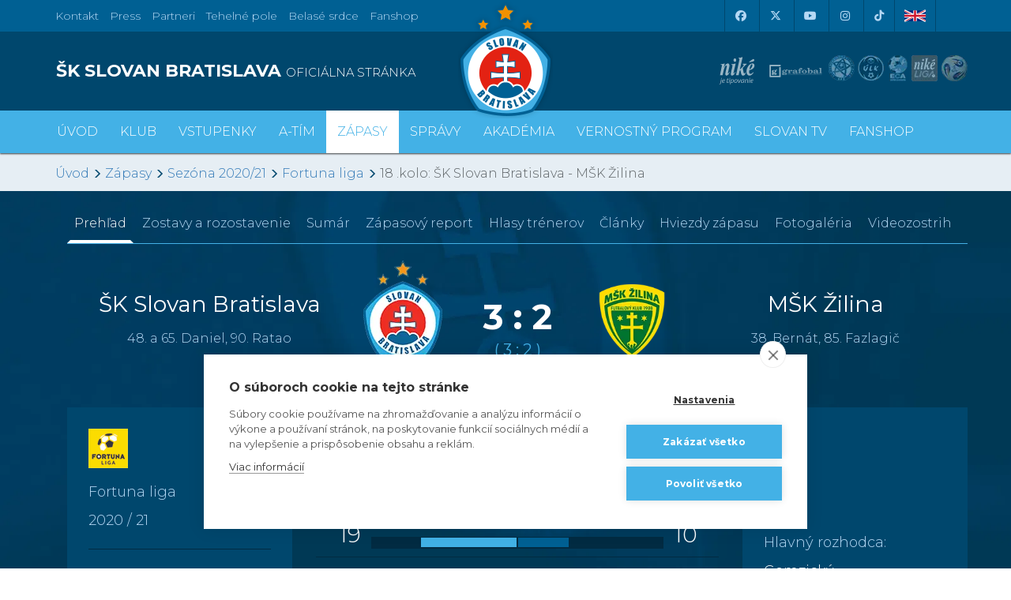

--- FILE ---
content_type: text/html; charset=utf-8
request_url: https://www.skslovan.com/zapasy/gamecenter.php?league=FL-202021&gameID=3641
body_size: 21396
content:
<!DOCTYPE html>
<html lang="sk">
  <head>
<meta charset="utf-8">
<meta http-equiv="X-UA-Compatible" content="IE=edge">
<meta name="viewport" content="width=device-width, initial-scale=1">
<!-- The above 3 meta tags *must* come first in the head; any other head content must come *after* these tags -->
<meta name="author" content="">
<link rel="apple-touch-icon" sizes="180x180" href="https://skslovan.b-cdn.net/apple-touch-icon.png">
<link rel="icon" type="image/png" sizes="32x32" href="https://skslovan.b-cdn.net/favicon-32x32.png">
<link rel="icon" type="image/png" sizes="16x16" href="https://skslovan.b-cdn.net/favicon-16x16.png">
<link rel="manifest" href="https://skslovan.b-cdn.net/site.webmanifest">
<link rel="mask-icon" href="https://skslovan.b-cdn.net/safari-pinned-tab.svg" color="#5bbad5">
<meta name="msapplication-TileColor" content="#43b1e6">
<meta name="theme-color" content="#43b1e6">

<title>ŠK Slovan Bratislava - oficiálna www stránka futbalového klubu</title>
<meta name="description" content="ŠK Slovan Bratislava je najúspešnejší slovenský futbalový klub. 
    V súčasnosti má na konte 30 majstrovských titulov.
    Domáce zápasy hráva na štadióne Tehelné Pole. 
    V aktuálnej sezóne sa belasí prvý krát prebojovali do hlavnej súťaže UEFA Champions League." />

    
<!--//META TAGS//-->
    
<link rel="alternate" hreflang="sk" href="https://www.skslovan.com/" />
<link rel="alternate" hreflang="en" href="https://en.skslovan.com/" />

<script>
    var SiteLang = '';
</script>


<!-- Google Tag Manager -->
<script>
    (function(w,d,s,l,i){w[l]=w[l]||[];w[l].push({'gtm.start':
    new Date().getTime(),event:'gtm.js'});var f=d.getElementsByTagName(s)[0],
    j=d.createElement(s),dl=l!='dataLayer'?'&l='+l:'';j.async=true;j.src=
    'https://www.googletagmanager.com/gtm.js?id='+i+dl;f.parentNode.insertBefore(j,f);
    })(window,document,'script','dataLayer','GTM-NFDL6NK');
</script>
<!-- End Google Tag Manager -->

<!-- Bootstrap core CSS -->
<link href="//skslovan.b-cdn.net/css/2509171528/bootstrap.min.css" rel="stylesheet" type="text/css" />
<link href="//skslovan.b-cdn.net/css/2509171528/slick.min.css" rel="stylesheet" type="text/css" />
<link href="//skslovan.b-cdn.net/css/2509171528/bootstrap-datepicker3.min.css" rel="stylesheet" type="text/css" />
<link type="text/css" rel="stylesheet" href="https://cdnjs.cloudflare.com/ajax/libs/bootstrap-select/1.12.2/css/bootstrap-select.min.css" />

<!-- Bootstrap theme -->
<!--link href="//skslovan.b-cdn.net/css/bootstrap-theme.min.css" rel="stylesheet"-->
<!-- IE10 viewport hack for Surface/desktop Windows 8 bug -->
<link type="text/css" href="//skslovan.b-cdn.net/css/2509171528/ie10-viewport-bug-workaround.min.css" rel="stylesheet" />

<!-- Custom styles for this template -->
<!--link type="text/css" rel="stylesheet" href="https://maxcdn.bootstrapcdn.com/font-awesome/4.7.0/css/font-awesome.min.css" /-->
<!--script src="https://kit.fontawesome.com/f3305ca0c9.js" crossorigin="anonymous"></script-->
<link type="text/css" rel="stylesheet" href="https://cdnjs.cloudflare.com/ajax/libs/font-awesome/6.5.1/css/all.min.css" />
<link href="https://cdnjs.cloudflare.com/ajax/libs/ekko-lightbox/5.1.1/ekko-lightbox.min.css" rel="stylesheet">

<!--link rel="stylesheet" href="https://cdn.jsdelivr.net/npm/swiper@11/swiper-bundle.min.css" /-->

<link type="text/css" rel="stylesheet" href="//skslovan.b-cdn.net/css/2509171528/magnific-popup.min.css" />
<!--link type="text/css" rel="stylesheet" href="//skslovan.b-cdn.net/css/blueimp-gallery.min.css" -->
<!--link type="text/css" href="//skslovan.b-cdn.net/css/2509171528/photoswipe.min.css" rel="stylesheet">

<link type="text/css" rel="stylesheet" href="//skslovan.b-cdn.net/css/2509171528/default-skin/default-skin.min.css"--> 
<!--link type="text/css" rel="stylesheet" href="https://cdn.jsdelivr.net/jquery.jssocials/1.4.0/jssocials.css" />
<link type="text/css" rel="stylesheet" href="https://cdn.jsdelivr.net/jquery.jssocials/1.4.0/jssocials-theme-flat.css" /-->

<script src="//ajax.googleapis.com/ajax/libs/jquery/1.11.2/jquery.min.js"></script>

<link rel="stylesheet" type="text/css" href="//skslovan.b-cdn.net/css/2509171528/skslovan.com.css" />

<style>
    

        #sitePartners1 a {
            display: inline-block;
        }
        #sitePartners1 a img {
            height: 50px;
            opacity: 0.6;
            vertical-align: middle;
            transition: all 0.5s;
            -webkit-transition: all 0.5s;
        }
        #topHeader .sitePartners a.nike img {
//            width: 40px;
        }
        #topHeader .sitePartners a.mercedes {
        }
        #topHeader .sitePartners a.mercedes img {
            height: 70px;
        }
        #topHeader .sitePartners a.grafobal img {
            height: 70px;
            margin-left: 6px;
        }
        #topHeader .sitePartners a.phoenix img {
            margin-right: 10px;
        }
        .menu_Vstupenky span {
            position: absolute;
            display: none !important;
            top: -5px;
            left: 2px;
        }
        .menu_Vstupenky img {
            width: 30px;
        }

img[id^="adAdform"] {width: 100% !important; max-width: 100% !important; height: auto !important;}
.adform-adbox {width: 100% !important; max-width: 100% !important; height: auto !important;}

</style>
    
<!--script src="https://cdnjs.cloudflare.com/ajax/libs/vanilla-lazyload/8.0.1/lazyload.min.js"></script-->

<!-- HTML5 shim and Respond.js for IE8 support of HTML5 elements and media queries -->
<!--[if lt IE 9]>
  <script src="https://oss.maxcdn.com/html5shiv/3.7.3/html5shiv.min.js"></script>
  <script src="https://oss.maxcdn.com/respond/1.4.2/respond.min.js"></script>
<![endif]-->

<script type="application/ld+json">

    {
      "@context": "http://schema.org",
      "@type": "Organization",
      "url": "https://www.skslovan.com",
      "logo": "https://skslovan.b-cdn.net/images/Slovan_Bratislava_Stars_Logo.png",
      "name": "&Scaron;K Slovan Bratislava",
      "legalName": "&Scaron;K Slovan Bratislava futbal, a.s.",
      "foundingDate": 1919,
      "sameAs": [
        "http://www.facebook.com/SKSlovanBratislava1919",
        "http://twitter.com/skslovan",
        "http://www.youtube.com/user/SkSlovanOfficial",
        "https://www.instagram.com/skslovanbratislava"
      ]
    }

</script>
<!-- analytics old code

    var _gaq = _gaq || [];
    _gaq.push(['_setAccount', 'UA-256474-8']);
    _gaq.push(['_trackPageview']);

    (function() {
        var ga = document.createElement('script'); ga.type = 'text/javascript'; ga.async = true;
        ga.src = ('https:' == document.location.protocol ? 'https://ssl' : 'http://www') + '.google-analytics.com/ga.js';
        var s = document.getElementsByTagName('script')[0]; s.parentNode.insertBefore(ga, s);
    })();

-->
<script>

    window.lazySizesConfig = window.lazySizesConfig || {};
    window.lazySizesConfig.loadMode = 3;
    window.lazySizesConfig.init = false;

    
    

</script>

  </head>

  <body id="body">

  <!-- Google Tag Manager (noscript) -->
  <noscript><iframe src="https://www.googletagmanager.com/ns.html?id=GTM-NFDL6NK" height="0" width="0" style="display:none;visibility:hidden"></iframe></noscript>
  <!-- End Google Tag Manager (noscript) -->

<div id="topBar" class="hidden-print">
<div class="container">

  <div class="row">
    <div class="col-sm-6">
    <ul class="list-inline" style="max-height:40px; overflow: hidden;">
<li><a href="/klub/index.php?context=280" class="menu"><span class="lang_sk_">Kontakt</span><span class="lang_en_">Contact</span></a></li>
<li><a href="/klub/index.php?context=281" class="menu">Press</a></li>
<li><a href="/klub/index.php?context=282" class="menu"><span class="lang_sk_">Partneri</span><span class="lang_en_">Our Partners</span></a></li>
<li><a href="/klub/stadion.php" class="menu"><span class="lang_sk_">Tehelné pole</span><span class="lang_en_">New Stadium</span></a></li>
<li><a href="https://www.belasesrdce.com/" class="menu">Belasé srdce</a></li>
<li><a href="https://shop.skslovan.com/" class="menu">Fanshop</a></li>
    </ul>
    </div>
    <div class="col-sm-6 text-right">
    
  <div class="_dropdown pull-right lang-switch ">
      <div class="lang_sk_"><a href="/go.php?lang=en" class=""><img src="[data-uri]" alt="Slovensky" width="27" height="18" /></a></div>
      <div class="lang_en_"><a href="/go.php?lang=sk" class=""><img src="[data-uri]" alt="English" width="27" height="18" /></a></div>
    <!--button class="lang_sk_ btn dropdown-toggle flag sk-flag" type="button" data-toggle="dropdown"> SK
    <i class="glyphicon glyphicon-menu-down" ></i></button>
    <button class="lang_en_ btn dropdown-toggle flag uk-flag" type="button" data-toggle="dropdown"> EN
    <i class="glyphicon glyphicon-menu-down" ></i></button>
    <ul class="dropdown-menu">
      <li class="lang_sk_"><a href="/go.php?lang=en" class="flag uk-flag">EN</a></li>
      <li class="lang_en_"><a href="/go.php?lang=sk" class="flag sk-flag">SK</a></li>
    </ul-->
  </div>

    <a href="http://www.facebook.com/SKSlovanBratislava1919" aria-label="Facebook" target="_blank" class="links"><i class="fa-brands fa-facebook"></i></a>
    <a href="https://twitter.com/SKSlovan" target="_blank" aria-label="X (Twitter)"  class="links"><i class="fa-brands fa-x-twitter"></i></a>
    <a href="http://www.youtube.com/user/SkSlovanOfficial?blend=21&amp;ob=5" aria-label="Youtube"  target="_blank" class="links"><i class="fa-brands fa-youtube"></i></a>
    <a href="https://www.instagram.com/skslovanbratislava/" target="_blank" aria-label="Instagram"  class="links"><i class="fa-brands fa-instagram"></i></a>
    <a href="https://www.tiktok.com/@skslovanofficial" target="_blank" aria-label="Tiktok"  class="links"><i class="fa-brands fa-tiktok"></i></a>


    </div>
  </div>
    
</div>
</div>


<div id="topHeader" class="hidden-print hidden-xs">
<div class="container" role="main">
    <div class="row">
<div class="col-xs-6 col-sm-6 col-md-6" id="siteName">
    <a href="/" aria-label="ŠK SLOVAN BRATISLAVA logo"><h1>ŠK SLOVAN BRATISLAVA <small>oficiálna stránka</small></h1></a>
</div>
<div class="col-md-6 visible-lg visible-xl col-lg-4 sitePartners" id="sitePartners1">
    <a class="nike" href="http://www.nike.sk" target="_blank"><img class="partner" src="https://skslovan.b-cdn.net/design.2017/partner/_logo_partneri-nike-je-tipovanie-white.svg" alt="nike" /></a>
    <a class="grafobal" href="http://www.grafobal.sk" target="_blank"><img class="partner" src="https://skslovan.b-cdn.net/design.2017/partner/_logo_partneri-grafobal-white.svg" alt="grafobal" /></a>
    <!--a class="adidas" href="https://www.adidas.sk/futbal" target="_blank"><img class="partner" src="https://skslovan.b-cdn.net/design.2017/partner/_logo_partneri-adidas-white.svg" alt="adidas" /></a-->
    <!--a class="phoenix" href="http://www.phoenix.sk" target="_blank"><img class="partner" src="https://skslovan.b-cdn.net/design.2017/partner/_logo_partneri-phoenix-white.svg" alt="phoenix" /></a-->
    <!--a class="mercedes" href="https://www.mercedes-benz.sk/content/slovakia/mpc/mpc_slovakia_website/sk/home_mpc/passengercars.html" target="_blank"><img class="partner" src="https://skslovan.b-cdn.net/design.2017/partner/_logo_partneri-mercedes-white.svg" alt="Mercedes" /></a-->
</div>
<div class="col-md-6 visible-lg visible-xl visible-xl col-lg-2 sitePartners" id="sitePartners2">
<!--div class="visible-lg visible-xl col-md-6 col-lg-2 sitePartners" id="sitePartners2"-->
    <a href="http://www.futbalsfz.sk" target="_blank"><img class="partnerfutbal" src="[data-uri]"  style="border: 0; height: 33px; width: 33px; background: url(https://skslovan.b-cdn.net/design.2017/partner/logo_futbal_2025-09-v1.png) no-repeat; background-position: 0 -33px;" alt="SFZ" /></a>
    <a href="https://www.nikeliga.sk/text/8-ulk" target="_blank"><img class="partnerfutbal" src="[data-uri]"  style="border: 0; height: 33px; width: 34px; background: url(https://skslovan.b-cdn.net/design.2017/partner/logo_futbal_2025-09-v1.png) no-repeat; background-position: -40px -33px;" alt="ULK" /></a>
    <a href="http://www.ecaeurope.com/" target="_blank"><img class="partnerfutbal" src="[data-uri]"  style="border: 0; height: 33px; width: 25px; background: url(https://skslovan.b-cdn.net/design.2017/partner/logo_futbal_2025-09-v1.png) no-repeat; background-position: -80px -33px;" alt="ECA" /></a>
    <a href="http://www.nikeliga.sk" target="_blank"><img class="partnerfutbal" src="[data-uri]"  style="border: 0; height: 33px; width: 34px; background: url(https://skslovan.b-cdn.net/design.2017/partner/logo_futbal_2025-09-v1.png) no-repeat; background-position: -111px -33px;" alt="Nike Liga" /></a>
    <a href="https://www.r-gol.com/sk" target="_blank"><img class="partnerfutbal" src="[data-uri]"  style="border: 0; height: 33px; width: 34px; background: url(https://skslovan.b-cdn.net/design.2017/partner/logo_futbal_2025-09-v1.png) no-repeat; background-position: -145px -33px;" alt="R-Gol" /></a>
</div>
    </div>
    <div id="siteLogo" class="siteLogo"><a aria-label="ŠK SLOVAN Bratislava logo" href="/"></a><!--img src="https://skslovan.b-cdn.net/design.2017/SK-SLOVAN-logo.png" alt="" /--></div>
</div>
</div>

  <nav id="topMenu" class="navbar yamm navbar-slovan hidden-print" role="navigation">
    <div class="container siteLogoSmallWrap">
       <a href="/" aria-label="ŠK SLOVAN Bratislava logo"><div id="siteLogoSmall"  class="siteLogo"></div></a>
    </div>
   <div class="siteNameWrap hidden-xs">
        <div class="container">
            <div class="siteName">
        <h1>ŠK SLOVAN BRATISLAVA <small>oficiálna stránka</small></h1>
        </div>
        </div>
    </div>
    <div class="topMenuWrap">
    <div class="container">
      <div class="navbar-header">
        <a href="/" id="siteLogoSmall2"  class="siteLogo visible-xs"></a>
        <a class="navbar-brand visible-xs" href="/">ŠK SLOVAN BRATISLAVA <small>oficiálna stránka</small></a>
        <button type="button" class="navbar-toggle collapsed" data-toggle="collapse" data-target=".navbar-collapse">
          <span class="sr-only">Toggle navigation</span>
          <span class="icon-bar"></span>
          <span class="icon-bar"></span>
          <span class="icon-bar"></span>
        </button>
      </div>
      <div class="navbar-collapse collapse">
        <ul class="visible-xs lang-switch ">
      <li class="lang_sk_"><a href="/go.php?lang=en" class="flag uk-flag">English version</a></li>
      <li class="lang_en_"><a href="/go.php?lang=sk" class="flag sk-flag">Slovensky</a></li>
        </ul>
        <ul class="nav navbar-nav lang root_258">
        <li><a href="/" class="main-menu menu_vod "><span></span>Úvod</a></li><li class="dropdown yamm-fw"><a href="/klub/" class="main-menu menu_Klub dropdown-toggle " role="button" aria-haspopup="true" aria-expanded="false"  data-toggle="dropdown"><span></span>Klub</a><ul class="dropdown-menu"><div class="row"><div class="col-xs-12 col-sm-6 col-md-3"><li class="link"><a href="/historia/"><i class="glyphicon glyphicon-menu-right"></i>História</a></li><li class="link"><a href="/historia/uspechy.php"><i class="glyphicon glyphicon-menu-right"></i>Úspechy a trofeje</a></li><li class="link"><a href="/historia/sien-slavy.php"><i class="glyphicon glyphicon-menu-right"></i>Sieň slávy</a></li><li class="link"><a href="/klub/old-boys.php"><i class="glyphicon glyphicon-menu-right"></i>Old boys</a></li></div><div class="col-xs-12 col-sm-6 col-md-3"><li class="link"><a href="/klub/o-klube.php"><i class="glyphicon glyphicon-menu-right"></i>O klube</a></li><li class="link"><a href="/klub/manazment.php"><i class="glyphicon glyphicon-menu-right"></i>Manažment</a></li><li class="link"><a href="/klub/kontakt.php"><i class="glyphicon glyphicon-menu-right"></i>Kontakt</a></li><li class="link"><a href="/klub/press-zona.php"><i class="glyphicon glyphicon-menu-right"></i>Press a akreditácie novinárov</a></li></div><div class="col-xs-12 col-sm-6 col-md-3"><li class="link"><a href="/klub/partneri.php"><i class="glyphicon glyphicon-menu-right"></i>Partneri</a></li><li class="link"><a href="/klub/partnerska-spolupraca.php"><i class="glyphicon glyphicon-menu-right"></i>Partnerská spolupráca</a></li></div><div class="col-xs-12 col-sm-6 col-md-3"><li class="link"><a href="/klub/stadion.php"><i class="glyphicon glyphicon-menu-right"></i>Štadión Tehelné pole</a></li><li class="link"><a href="/klub/organizacny-poriadok.php"><i class="glyphicon glyphicon-menu-right"></i>Organizačný poriadok</a></li><li class="link"><a href="/klub/akademia.php"><i class="glyphicon glyphicon-menu-right"></i>Mládežnícka akadémia</a></li></div></div></ul></li><li class="dropdown yamm-fw"><a href="/vstupenky/" class="main-menu menu_Vstupenky dropdown-toggle " role="button" aria-haspopup="true" aria-expanded="false"  data-toggle="dropdown"><span><img src="[data-uri]" alt="" /></span>Vstupenky</a><ul class="dropdown-menu"><div class="row"><div class="col-xs-12 col-sm-6 col-md-3"><li class="link"><a href="/vstupenky/vstupenky-a-ceny"><i class="glyphicon glyphicon-menu-right"></i>Vstupenky a ceny</a></li><li class="link"><a href="https://www.skslovan.com/clanok13028-S_jarnou_permanentkou_dva_domace_zapasy_zdarma.htm"><i class="glyphicon glyphicon-menu-right"></i>Jarná permanentka 2025/26</a></li><li class="link"><a href="/vstupenky/permanentky"><i class="glyphicon glyphicon-menu-right"></i>Permanentky 2025/26</a></li><li class="link"><a href="/vip/"><i class="glyphicon glyphicon-menu-right"></i>VIP & SKYBOX</a></li></div><div class="col-xs-12 col-sm-6 col-md-3"><li class="link"><a href="/vstupenky/zlavove-karty"><i class="glyphicon glyphicon-menu-right"></i>Zľavové karty (deti, dôchodcovia, zťp)</a></li><li class="link"><a href="/vstupenky/bezhotovostna-platba"><i class="glyphicon glyphicon-menu-right"></i>Bezhotovostná platba</a></li><li class="link"><a href="/vstupenky/mapa-hladiska"><i class="glyphicon glyphicon-menu-right"></i>Mapa hľadiska</a></li><li class="link"><a href="/vstupenky/parkovanie-a-doprava"><i class="glyphicon glyphicon-menu-right"></i>Parkovanie a doprava</a></li></div><div class="col-xs-12 col-sm-6 col-md-3"><li class="link"><a href="/vernostny-program-slovanista/"><i class="glyphicon glyphicon-menu-right"></i>Vernostný program Slovanista</a></li><li class="link"><a href="https://www.skslovan.com/clanok12030-Darovanie_alebo_vratenie_vstupenky_je_mozne_maximalne_2_hodiny_pred_zaciatkom_zapasu.htm"><i class="glyphicon glyphicon-menu-right"></i>Darovanie vstupenky kamarátovi </a></li><li class="link"><a href="https://www.skslovan.com/clanok11784-Ako_posunut_svoje_sedadlo_kamaratovi_ci_uvolnit_miesto_predaja.htm"><i class="glyphicon glyphicon-menu-right"></i>Prevod permanentky na kamaráta</a></li><li class="link"><a href="/vstupenky/index.php?context=589"><i class="glyphicon glyphicon-menu-right"></i>Ochrana osobných údajov</a></li></div><div class="col-xs-12 col-sm-6 col-md-3"><li class="img"><a href="https://www.skslovan.com/vstupenky/permanentky.php"><img src="https://skslovan.b-cdn.net/_obrazky/full/31/1216799.jpg?202505131348" class="img-responsive" alt="" /></a></li></div></div></ul></li><li class="dropdown yamm-fw"><a href="/hraci/?hrac=supiska" class="main-menu menu_Atm dropdown-toggle " role="button" aria-haspopup="true" aria-expanded="false"  data-toggle="dropdown"><span></span>A-tím</a><ul class="dropdown-menu"><div class="row"><div class="col-xs-12 col-sm-6 col-md-3"><li class="link"><a href="/hraci/?hrac=supiska"><i class="glyphicon glyphicon-menu-right"></i>Súpiska</a></li><li class="link"><a href="/hraci/?hrac=staff"><i class="glyphicon glyphicon-menu-right"></i>Realizačný tím</a></li><li class="link"><a href="/hraci/stats.php"><i class="glyphicon glyphicon-menu-right"></i>Hráčske štatistiky</a></li></div></div></ul></li><li class="dropdown yamm-fw"><a href="/zapasy/" class="main-menu menu_Zpasy active dropdown-toggle " role="button" aria-haspopup="true" aria-expanded="false"  data-toggle="dropdown"><span></span>Zápasy</a><ul class="dropdown-menu"><div class="row"><div class="col-xs-12 col-sm-6 col-md-3"><li class="link"><a href="/zapasy/"><i class="glyphicon glyphicon-menu-right"></i>Zápasy a výsledky</a></li><li class="link"><a href="/tabulky/?liga=NL"><i class="glyphicon glyphicon-menu-right"></i>Tabuľka</a></li></div></div></ul></li><li><a href="/spravy/" class="main-menu menu_Sprvy "><span></span>Správy</a></li><li><a href="/akademia/" class="main-menu menu_AkadCmia "><span></span>Akadémia</a></li><li class="dropdown yamm-fw"><a href="index.php?context=581" class="main-menu menu_VERNOSTN_PROGRAM dropdown-toggle " role="button" aria-haspopup="true" aria-expanded="false"  data-toggle="dropdown"><span></span>VERNOSTNÝ PROGRAM</a><ul class="dropdown-menu"><div class="row"><div class="col-xs-12 col-sm-6 col-md-3"><li class="link"><a href="https://www.skslovan.com/vernostny-program-slovanista/"><i class="glyphicon glyphicon-menu-right"></i>Vernostný program Slovanista</a></li><li class="link"><a href="https://www.skslovan.com/clanok12632-Darovanie_vstupenky_kamaratovi.htm"><i class="glyphicon glyphicon-menu-right"></i>Darovanie vstupenky kamarátovi </a></li><li class="link"><a href="https://www.skslovan.com/clanok11784-Ako_posunut_svoje_sedadlo_kamaratovi_ci_uvolnit_miesto_predaja.htm"><i class="glyphicon glyphicon-menu-right"></i>Prevod permanentky na kamaráta</a></li><li class="link"><a href="https://www.skslovan.com/clanok12330-Detske_permanentky_a_vernostny_program_SLOVANISTA.htm"><i class="glyphicon glyphicon-menu-right"></i>Postup pri detských permanentkách</a></li></div></div></ul></li><li><a href="https://www.youtube.com/channel/UC7ldMqVVX6CD6NMZaqsihTw" class="main-menu menu_SLOVAN_TV "><span></span>SLOVAN TV</a></li><li class="dropdown yamm-fw"><a href="https://shop.skslovan.com/" class="main-menu menu_Fanshop dropdown-toggle " role="button" aria-haspopup="true" aria-expanded="false"  data-toggle="dropdown"><span></span>Fanshop</a><ul class="dropdown-menu"><div class="row"><div class="col-xs-12 col-sm-6 col-md-3"><li class="link"><a href="https://shop.skslovan.com/"><i class="glyphicon glyphicon-menu-right"></i>VSTÚPIŤ DO E-SHOPU</a></li><li class="link"><a href="https://www.skslovan.com/fanshop/otvaracia-doba"><i class="glyphicon glyphicon-menu-right"></i>Otváracia doba kamenného Fanshopu</a></li></div></div></ul></li>
<!-- content sk.258.5.HTML_SITE_MENU generated @ 25.01.2026 21:23:06/zapasy/gamecenter.php?gameID=2495&league=FL-201819&type=start--><!--cached-->
        </ul>
      </div>
      </div>
    </div>
  </nav>



<div class="container_fluid silver hidden-print _site_bg2" id="wrapBreadcumb">
<div class="container">
<div class="row">
    <div class="col-xs-12">
<div id="breadcumb" ><a href="/index.php">&Uacute;vod</a> <i class="glyphicon glyphicon-menu-right"></i> <a href="/zapasy/">Zápasy</a> <i class="glyphicon glyphicon-menu-right"></i> <a href="/zapasy/?season=202021">Sezóna 2020/21</a> <i class="glyphicon glyphicon-menu-right"></i> <a href="/zapasy/?liga=FL">Fortuna liga</a> <i class="glyphicon glyphicon-menu-right"></i> 18 .kolo: ŠK Slovan Bratislava - MŠK Žilina</div>
    </div>
</div>
</div>
</div>
<div id="siteBg2" >
<div class="container">
<div class="row">
    <div class="col-xs-12" id="contentBody">

<!--// TPL: Plain //-->
<style>
@media all and (max-width: 768px) {
    .bannerPlaceHolderBottom {
    display: none;
    }
}
</style><div class="container" id="Gamecenter">
<ul  class="nav nav-pills">
<!-- JSON--><li class="active"><a href="gamecenter.php?gameID=3641&amp;league=FL-202021&amp;type=start" >Prehľad</a></li><li class=""><a href="gamecenter.php?gameID=3641&amp;league=FL-202021&amp;type=lineups" >Zostavy <span class="hidden-xs hidden-sn">a rozostavenie</span></a></li><li class=""><a href="gamecenter.php?gameID=3641&amp;league=FL-202021&amp;type=summary" >Sumár</a></li><li class=""><a href="gamecenter.php?gameID=3641&amp;league=FL-202021&amp;type=report" >Zápasový report</a></li><li class=""><a href="gamecenter.php?gameID=3641&amp;league=FL-202021&amp;type=coach" >Hlasy trénerov</a></li><li class=""><a href="gamecenter.php?gameID=3641&amp;league=FL-202021&amp;type=news" >Články</a></li><li class=""><a href="gamecenter.php?gameID=3641&amp;league=FL-202021&amp;type=stars" >Hviezdy zápasu</a></li><li class=""><a href="gamecenter.php?gameID=3641&amp;league=FL-202021&amp;type=gallery" >Fotogaléria</a></li><li class=""><a href="gamecenter.php?gameID=3641&amp;league=FL-202021&amp;type=video" >Videozostrih</a></li></ul>

<div id="GameHeader">
<div class="visible-xs visible-sm row">
    
<div class="col-xs-4 col-sm-5 text-center">
<div class="vcenter GameTeamLogo SLOV"><img src="https://skslovan.b-cdn.net/images/loga/100/SLOV.png" alt="ŠK Slovan Bratislava" class="img-responsive SLOV"/></div>
</div>
<div class="col-xs-4 col-sm-2 GameScore">
<div class="finalScore">3 : 2</div>
<div class="halftimeScore">( 3 : 2 )</div>
</div>
<div class="col-xs-4 col-sm-5 text-center">
<div class="vcenter GameTeamLogo ZILI"><img src="https://skslovan.b-cdn.net/images/loga/140/ZILI.png?v=202203071350" alt="MŠK Žilina" class="img-responsive ZILI"/></div>
</div>
<div class="col-xs-6 col-sm-6 GameTeams GameTeamHome text-left">
<div class="GameTeamName"><span>ŠK Slovan Bratislava</span></div>
<div class="GameGoals">48. a 65. Daniel, 90. Ratao</div>
</div>
<div class="col-xs-6 col-sm-6 GameTeams GameTeamHome text-right">
<div class="GameTeamName"><span>MŠK Žilina</span></div>
<div class="GameGoals">38. Bernát, 85. Fazlagič</div>
</div>
    
</div>
<div class="hidden-xs hidden-sm row">
<div class="col-sm-12 col-md-4 GameTeams GameTeamHome">
<div class=" GameTeamName"><span>ŠK Slovan Bratislava</span></div>
<div class="GameGoals">48. a 65. Daniel, 90. Ratao</div>
</div>
<div class="col-sm-12 col-sm-offset-0 col-md-offset-0 col-md-4 text-center GameScore">
<div class="GameTeamLogo pull-left SLOV"><img src="https://skslovan.b-cdn.net/images/loga/100/SLOV.png" alt="ŠK Slovan Bratislava" class="SLOV"/></div>
<div class="GameTeamLogo pull-right ZILI"><img src="https://skslovan.b-cdn.net/images/loga/140/ZILI.png?v=202203071350" alt="MŠK Žilina" class="ZILI"/></div>

<div class="finalScore">3 : 2</div>
<div class="halftimeScore">( 3 : 2 )</div>
<a name="data"></a>

</div>
<div class="col-sm-12 col-md-4 GameTeams GameTeamAway">
<div class="GameTeamName"><span>MŠK Žilina</span></div>
<div class="GameGoals">38. Bernát, 85. Fazlagič</div>
</div>
</div>
</div>
<!-- DETAILS-->
<div class="row" id="GameSummary">
<div class="col-xs-12 col-md-3 GameInfo">
<div class="row">
<div class="col-xs-12 col-sm-12 col-md-12">
    <img src="https://skslovan.b-cdn.net/images/loga/50/liga_FL.gif" alt="Fortuna liga" />
    <div>Fortuna liga<br class="hidden-xs hidden-sm" />  2020 / 21 <br />  </div>
    <hr class="hidden-xs hidden-sm">
</div>
<div class="col-xs-12 col-sm-12 col-md-12">
    <div>Streda <br class="hidden-xs hidden-sm" />16. december 2020 <br class="hidden-xs hidden-sm" />o&nbsp;18:15 <br  class="hidden-xs hidden-sm"/>  Tehelné pole
    </div>
    <hr class="hidden-xs hidden-sm">
</div>
<div class="col-xs-12 col-sm-12 col-md-12">
    <div>  Teplota: 3&deg;C<br/>  Vlhkosť: 93 &percnt;<br/>  Tlak: 1024 HPa<br/>   vietor: 1.1 m/s<br/></div>
</div>
        
    </div>
</div>
<div class="col-xs-12 col-md-6 GameStats">
<div class="row no-gutter statsRow">
    <div class="col-xs-3 col-sm-2 statsValue text-right" >3</div>
    <div class="col-xs-6 visible-xs text-center" ><b>Góly</b></div>
    <div class="col-xs-3 visible-xs statsValue text-left" >2</div>
    <div class="col-xs-12 col-xs-offset-0 col-sm-8 col-sm-offset-0 statsDetail text-center" ><b class="hidden-xs">Góly</b>
<div class="row">
<div class="col-xs-6 colVal text-right">
<div class="dataVal dataVal1" style="width: 60%; background-color: #41b1e6;"></div>
</div>
<div class="col-xs-6 colVal text-left">
<div class="dataVal dataVal2" style="width: 40%; background-color: #006093;"></div>
</div>
</div>
    </div>
    <div class="hidden-xs col-sm-2  statsValue text-left" >2</div>
</div>
    
<div class="row no-gutter statsRow">
    <div class="col-xs-3 col-sm-2 statsValue text-right" >50<small>%</small></div>
    <div class="col-xs-6 visible-xs text-center" ><b>Držanie lopty (%)</b></div>
    <div class="col-xs-3 visible-xs statsValue text-left" >50<small>%</small></div>
    <div class="col-xs-12 col-xs-offset-0 col-sm-8 col-sm-offset-0 statsDetail text-center" ><b class="hidden-xs">Držanie lopty (%)</b>
<div class="row">
<div class="col-xs-6 colVal text-right">
<div class="dataVal dataVal1" style="width: 50%; background-color: #41b1e6;"></div>
</div>
<div class="col-xs-6 colVal text-left">
<div class="dataVal dataVal2" style="width: 50%; background-color: #41b1e6;"></div>
</div>
</div>
    </div>
    <div class="hidden-xs col-sm-2  statsValue text-left" >50<small>%</small></div>
</div>
    
<div class="row no-gutter statsRow">
    <div class="col-xs-3 col-sm-2 statsValue text-right" >19</div>
    <div class="col-xs-6 visible-xs text-center" ><b>Strely celkom</b></div>
    <div class="col-xs-3 visible-xs statsValue text-left" >10</div>
    <div class="col-xs-12 col-xs-offset-0 col-sm-8 col-sm-offset-0 statsDetail text-center" ><b class="hidden-xs">Strely celkom</b>
<div class="row">
<div class="col-xs-6 colVal text-right">
<div class="dataVal dataVal1" style="width: 65.51724137931%; background-color: #41b1e6;"></div>
</div>
<div class="col-xs-6 colVal text-left">
<div class="dataVal dataVal2" style="width: 34.48275862069%; background-color: #006093;"></div>
</div>
</div>
    </div>
    <div class="hidden-xs col-sm-2  statsValue text-left" >10</div>
</div>
    
<div class="row no-gutter statsRow">
    <div class="col-xs-3 col-sm-2 statsValue text-right" >11</div>
    <div class="col-xs-6 visible-xs text-center" ><b>Strely na bránu</b></div>
    <div class="col-xs-3 visible-xs statsValue text-left" >5</div>
    <div class="col-xs-12 col-xs-offset-0 col-sm-8 col-sm-offset-0 statsDetail text-center" ><b class="hidden-xs">Strely na bránu</b>
<div class="row">
<div class="col-xs-6 colVal text-right">
<div class="dataVal dataVal1" style="width: 68.75%; background-color: #41b1e6;"></div>
</div>
<div class="col-xs-6 colVal text-left">
<div class="dataVal dataVal2" style="width: 31.25%; background-color: #006093;"></div>
</div>
</div>
    </div>
    <div class="hidden-xs col-sm-2  statsValue text-left" >5</div>
</div>
    
<div class="row no-gutter statsRow">
    <div class="col-xs-3 col-sm-2 statsValue text-right" >11</div>
    <div class="col-xs-6 visible-xs text-center" ><b>Rohové kopy</b></div>
    <div class="col-xs-3 visible-xs statsValue text-left" >3</div>
    <div class="col-xs-12 col-xs-offset-0 col-sm-8 col-sm-offset-0 statsDetail text-center" ><b class="hidden-xs">Rohové kopy</b>
<div class="row">
<div class="col-xs-6 colVal text-right">
<div class="dataVal dataVal1" style="width: 78.571428571429%; background-color: #41b1e6;"></div>
</div>
<div class="col-xs-6 colVal text-left">
<div class="dataVal dataVal2" style="width: 21.428571428571%; background-color: #006093;"></div>
</div>
</div>
    </div>
    <div class="hidden-xs col-sm-2  statsValue text-left" >3</div>
</div>
    
<div class="row no-gutter statsRow">
    <div class="col-xs-3 col-sm-2 statsValue text-right" >3</div>
    <div class="col-xs-6 visible-xs text-center" ><b>Zákroky brankárov</b></div>
    <div class="col-xs-3 visible-xs statsValue text-left" >8</div>
    <div class="col-xs-12 col-xs-offset-0 col-sm-8 col-sm-offset-0 statsDetail text-center" ><b class="hidden-xs">Zákroky brankárov</b>
<div class="row">
<div class="col-xs-6 colVal text-right">
<div class="dataVal dataVal1" style="width: 27.272727272727%; background-color: #41b1e6;"></div>
</div>
<div class="col-xs-6 colVal text-left">
<div class="dataVal dataVal2" style="width: 72.727272727273%; background-color: #006093;"></div>
</div>
</div>
    </div>
    <div class="hidden-xs col-sm-2  statsValue text-left" >8</div>
</div>
    
<div class="row no-gutter statsRow">
    <div class="col-xs-3 col-sm-2 statsValue text-right" >3</div>
    <div class="col-xs-6 visible-xs text-center" ><b>Žlté karty</b></div>
    <div class="col-xs-3 visible-xs statsValue text-left" >2</div>
    <div class="col-xs-12 col-xs-offset-0 col-sm-8 col-sm-offset-0 statsDetail text-center" ><b class="hidden-xs">Žlté karty</b>
<div class="row">
<div class="col-xs-6 colVal text-right">
<div class="dataVal dataVal1" style="width: 60%; background-color: #41b1e6;"></div>
</div>
<div class="col-xs-6 colVal text-left">
<div class="dataVal dataVal2" style="width: 40%; background-color: #006093;"></div>
</div>
</div>
    </div>
    <div class="hidden-xs col-sm-2  statsValue text-left" >2</div>
</div>
    
<div class="row no-gutter statsRow">
    <div class="col-xs-3 col-sm-2 statsValue text-right" >0 </div>
    <div class="col-xs-6 visible-xs text-center" ><b>Červené karty</b></div>
    <div class="col-xs-3 visible-xs statsValue text-left" >0 </div>
    <div class="col-xs-12 col-xs-offset-0 col-sm-8 col-sm-offset-0 statsDetail text-center" ><b class="hidden-xs">Červené karty</b>
<div class="row">
<div class="col-xs-6 colVal text-right">
<div class="dataVal dataVal1" style="width: 0%; background-color: #41b1e6;"></div>
</div>
<div class="col-xs-6 colVal text-left">
<div class="dataVal dataVal2" style="width: 0%; background-color: #41b1e6;"></div>
</div>
</div>
    </div>
    <div class="hidden-xs col-sm-2  statsValue text-left" >0 </div>
</div>
    
</div>
<div class="col-xs-12 col-md-3 GameInfo GameRozhodca">

<div class="row">
<div class="col-xs-12 col-md-12">
    <div><b>Hlavný rozhodca:</b><br />Gemzický </div>
    <hr class="hidden-xs hidden-sm">
</div>
<div class="col-xs-12 col-md-12">
    <div><b>Asistenti rozhodcu:</b><br /> Tomčík, Ádám</div>
    
</div>
</div>
</div>
    
</div>
</div>



<br/>
    </div>
</div>
</div>
</div>

    

<section id="Novinky" class="hidden-print ">
<div class="container theme-showcase" role="main">
    <h2 class="sectionName"><span>Neprehliadnite</span><hr>  </h2>
    <div class="row" id="newsData">
<div class="clearfix visible-xs-block"></div>
<div class="spravy_listing">
<div class="articleNews col-lg-4 col-md-6 col-sm-12" data-sort="62" data-newsid="13037" >
<div class="article" data-newsid="13037" data-TEST="top.2017">
<!-- src="https://skslovan.b-cdn.net/_obrazky/top.2017/13/1187853.jpg?202504291947" -->
    <a href="/clanok13037-Nove_terminy_Slovan_Stadium_Tour_v_roku_2026.htm" aria-label="Nové termíny Slovan Stadium Tour v roku 2026" class="image"><img class="img-responsive lazyload" 
            data-src="https://skslovan.b-cdn.net/_obrazky/460x230/13/1187853.jpg?202504291947"
            data-sizes="auto"
            data-srcset="//skslovan.b-cdn.net/_obrazky/360x180/13/1187853.jpg?202504291947 300w, //skslovan.b-cdn.net/_obrazky/460x230/13/1187853.jpg?202504291947 460w, //skslovan.b-cdn.net/_obrazky/600x300/13/1187853.jpg?202504291947 600w, //skslovan.b-cdn.net/_obrazky/720x360/13/1187853.jpg?202504291947 720w, //skslovan.b-cdn.net/_obrazky/460x230/13/1187853.jpg?202504291947 980w, //skslovan.b-cdn.net/_obrazky/360x180/13/1187853.jpg?202504291947 1200w, //skslovan.b-cdn.net/_obrazky/460x230/13/1187853.jpg?202504291947 1440w
            "
            sizes="auto"
            srcset="//skslovan.b-cdn.net/_obrazky/360x180/13/1187853.jpg?202504291947 300w, //skslovan.b-cdn.net/_obrazky/460x230/13/1187853.jpg?202504291947 460w, //skslovan.b-cdn.net/_obrazky/600x300/13/1187853.jpg?202504291947 600w, //skslovan.b-cdn.net/_obrazky/720x360/13/1187853.jpg?202504291947 720w, //skslovan.b-cdn.net/_obrazky/460x230/13/1187853.jpg?202504291947 980w, //skslovan.b-cdn.net/_obrazky/360x180/13/1187853.jpg?202504291947 1200w, //skslovan.b-cdn.net/_obrazky/460x230/13/1187853.jpg?202504291947 1440w
            "
            alt="" /></a>
    <a href="/clanok13037-Nove_terminy_Slovan_Stadium_Tour_v_roku_2026.htm" aria-label="Nové termíny Slovan Stadium Tour v roku 2026"><div class="slovan-link-white"></div></a>
    <div class="articleDateTags">
            <div class="slovan-icon-date"></div> 22.01.2026 
                &nbsp;
            <div class="slovan-icon-tags"></div> <a href="/spravy/314-Fanusikovia">Fanúšikovia</a>
    </div>
    <div class="articleTitle">
            <a href="/clanok13037-Nove_terminy_Slovan_Stadium_Tour_v_roku_2026.htm" aria-label="Nové termíny Slovan Stadium Tour v roku 2026">
                Nové termíny Slovan Stadium Tour v roku 2026
        <div class="ikonaSprava ikona_textt"><div class="slovan-icon slovan-icon-inverse slovan-icon-article"></div></div>
        <div class="ikonaSprava ikona_videof"><div class="slovan-icon slovan-icon-inverse slovan-icon-video"></div></div>
        <div class="ikonaSprava ikona_fotof"><div class="slovan-icon slovan-icon-inverse slovan-icon-camera"></div></div>
            </a>
    </div>
    <div class="articlePerex">
                
    </div>
</div>
</div>
<div class="articleNews col-lg-4 col-md-6 col-sm-12" data-sort="70" data-newsid="13033" >
<div class="article" data-newsid="13033" data-TEST="top.2017">
<!-- src="https://skslovan.b-cdn.net/_obrazky/top.2017/14/1494862.jpg?202601141725" -->
    <a href="https://www.youtube.com/watch?v=WDhwGxx_U0I" aria-label="Na Tehelnom poli – Podcast #3 | Boris Kitka a Roman Švantner" class="image"><img class="img-responsive lazyload" 
            data-src="https://skslovan.b-cdn.net/_obrazky/460x230/14/1494862.jpg?202601141725"
            data-sizes="auto"
            data-srcset="//skslovan.b-cdn.net/_obrazky/360x180/14/1494862.jpg?202601141725 300w, //skslovan.b-cdn.net/_obrazky/460x230/14/1494862.jpg?202601141725 460w, //skslovan.b-cdn.net/_obrazky/600x300/14/1494862.jpg?202601141725 600w, //skslovan.b-cdn.net/_obrazky/720x360/14/1494862.jpg?202601141725 720w, //skslovan.b-cdn.net/_obrazky/460x230/14/1494862.jpg?202601141725 980w, //skslovan.b-cdn.net/_obrazky/360x180/14/1494862.jpg?202601141725 1200w, //skslovan.b-cdn.net/_obrazky/460x230/14/1494862.jpg?202601141725 1440w
            "
            sizes="auto"
            srcset="//skslovan.b-cdn.net/_obrazky/360x180/14/1494862.jpg?202601141725 300w, //skslovan.b-cdn.net/_obrazky/460x230/14/1494862.jpg?202601141725 460w, //skslovan.b-cdn.net/_obrazky/600x300/14/1494862.jpg?202601141725 600w, //skslovan.b-cdn.net/_obrazky/720x360/14/1494862.jpg?202601141725 720w, //skslovan.b-cdn.net/_obrazky/460x230/14/1494862.jpg?202601141725 980w, //skslovan.b-cdn.net/_obrazky/360x180/14/1494862.jpg?202601141725 1200w, //skslovan.b-cdn.net/_obrazky/460x230/14/1494862.jpg?202601141725 1440w
            "
            alt="" /></a>
    <a href="https://www.youtube.com/watch?v=WDhwGxx_U0I" aria-label="Na Tehelnom poli – Podcast #3 | Boris Kitka a Roman Švantner"><div class="slovan-link-white"></div></a>
    <div class="articleDateTags">
            <div class="slovan-icon-date"></div> 14.01.2026 
                &nbsp;
            <div class="slovan-icon-tags"></div> <a href="/spravy/317-Slovan_TV">Slovan TV</a>
    </div>
    <div class="articleTitle">
            <a href="https://www.youtube.com/watch?v=WDhwGxx_U0I" aria-label="Na Tehelnom poli – Podcast #3 | Boris Kitka a Roman Švantner">
                Na Tehelnom poli – Podcast #3 | Boris Kitka a Roman Švantner
        <div class="ikonaSprava ikona_textf"><div class="slovan-icon slovan-icon-inverse slovan-icon-article"></div></div>
        <div class="ikonaSprava ikona_videot"><div class="slovan-icon slovan-icon-inverse slovan-icon-video"></div></div>
        <div class="ikonaSprava ikona_fotof"><div class="slovan-icon slovan-icon-inverse slovan-icon-camera"></div></div>
            </a>
    </div>
    <div class="articlePerex">
                V treťom diele slovanistického podcastu Na Tehelnom poli sme privítali trénerov Borisa Kitku a Romana Švantnera, ktorí fanúšikom priblížili, ako bude vyzerať príprava belasých, a zároveň prezradili zaujímavé detaily z oblasti testovania hráčov a práce realizačného tímu v prípravnom období.
    </div>
</div>
</div>
<div class="clearfix visible-md-block"></div><div class="articleNews col-lg-4 col-md-6 col-sm-12" data-sort="60" data-newsid="13030" >
<div class="article" data-newsid="13030" data-TEST="top.2017">
<!-- src="https://skslovan.b-cdn.net/_obrazky/top.2017/21/1494677.jpg?202601141019" -->
    <a href="https://www.youtube.com/watch?v=CHt5t0GY8D8" aria-label="POSILA | Svetozar Marković" class="image"><img class="img-responsive lazyload" 
            data-src="https://skslovan.b-cdn.net/_obrazky/460x230/21/1494677.jpg?202601141019"
            data-sizes="auto"
            data-srcset="//skslovan.b-cdn.net/_obrazky/360x180/21/1494677.jpg?202601141019 300w, //skslovan.b-cdn.net/_obrazky/460x230/21/1494677.jpg?202601141019 460w, //skslovan.b-cdn.net/_obrazky/600x300/21/1494677.jpg?202601141019 600w, //skslovan.b-cdn.net/_obrazky/720x360/21/1494677.jpg?202601141019 720w, //skslovan.b-cdn.net/_obrazky/460x230/21/1494677.jpg?202601141019 980w, //skslovan.b-cdn.net/_obrazky/360x180/21/1494677.jpg?202601141019 1200w, //skslovan.b-cdn.net/_obrazky/460x230/21/1494677.jpg?202601141019 1440w
            "
            sizes="auto"
            srcset="//skslovan.b-cdn.net/_obrazky/360x180/21/1494677.jpg?202601141019 300w, //skslovan.b-cdn.net/_obrazky/460x230/21/1494677.jpg?202601141019 460w, //skslovan.b-cdn.net/_obrazky/600x300/21/1494677.jpg?202601141019 600w, //skslovan.b-cdn.net/_obrazky/720x360/21/1494677.jpg?202601141019 720w, //skslovan.b-cdn.net/_obrazky/460x230/21/1494677.jpg?202601141019 980w, //skslovan.b-cdn.net/_obrazky/360x180/21/1494677.jpg?202601141019 1200w, //skslovan.b-cdn.net/_obrazky/460x230/21/1494677.jpg?202601141019 1440w
            "
            alt="" /></a>
    <a href="https://www.youtube.com/watch?v=CHt5t0GY8D8" aria-label="POSILA | Svetozar Marković"><div class="slovan-link-white"></div></a>
    <div class="articleDateTags">
            <div class="slovan-icon-date"></div> 14.01.2026 
                &nbsp;
            <div class="slovan-icon-tags"></div> <a href="/spravy/317-Slovan_TV">Slovan TV</a>, <a href="/hraci/index.php?hrac=hrac.2262">Svetozar Marković</a>
    </div>
    <div class="articleTitle">
            <a href="https://www.youtube.com/watch?v=CHt5t0GY8D8" aria-label="POSILA | Svetozar Marković">
                POSILA | Svetozar Marković
        <div class="ikonaSprava ikona_textf"><div class="slovan-icon slovan-icon-inverse slovan-icon-article"></div></div>
        <div class="ikonaSprava ikona_videot"><div class="slovan-icon slovan-icon-inverse slovan-icon-video"></div></div>
        <div class="ikonaSprava ikona_fotof"><div class="slovan-icon slovan-icon-inverse slovan-icon-camera"></div></div>
            </a>
    </div>
    <div class="articlePerex">
                1. posilou ŠK Slovan v roku 2026 sa stal srbský stopér, ktorý k nám prestúpil z Plzne.
    </div>
</div>
</div>
<div class="clearfix visible-lg-block"></div>

</div>

    </div>
</div>
</section>


    

<section id="Partneri" class="hidden-print">
<div class="container theme-showcase" role="main">
        <h2 class="sectionName"><span class="lang_sk__sk">Generálny partner</span><span class="lang_en__sk">General partner</span><hr></h2>
<div class="row">
        <div class="col-xs-6 col-xs-offset-3 col-sm-6 col-sm-offset-3 col-md-4 col-md-offset-4"><div class="item-partner"><a aria-label="Nike" href="http://www.nike.sk/" target="_blank"><img data-src="https://skslovan.b-cdn.net/design.2017/partner/logo-nike-je-tipovanie-600.png?v3" class="lazyload img-responsive" alt="Nike" /></a></div></div>
</div>
<h2 class="sectionName"><span class="lang_sk__sk">Hlavný partner</span><span class="lang_en__sk">Main partner</span><hr></h2>
<div class="row">
        <div class="col-xs-6 col-sm-6 col-md-4 col-md-offset-2 col-lg-3 col-lg-offset-3"><div class="item-partner">
        <a aria-label="Grafobal" href="http://www.grafobal.sk/" target="_blank"><img data-src="https://skslovan.b-cdn.net/design.2017/partner/logo_grafobal.png?v1-600" class="lazyload img-responsive" alt="Grafobal" /></a>
        </div></div>
        <div class="col-xs-6 col-sm-6 col-md-4 col-lg-3"><div class="item-partner">
        <a aria-label="Millionero" href="https://www.millionero.com/sk/" target="_blank"><img data-src="https://skslovan.b-cdn.net/design.2017/partner/logo_millionero-white.png?v1-600" class="lazyload img-responsive" alt="Millioneo" /></a>
        </div></div>
</div>
<h2 class="sectionName"><span class="lang_sk__sk">Zlatí partneri</span><span class="lang_en__sk">Gold partners</span><hr></h2>
<div class="row">
        <!--div class="col-xs-6 col-sm-6 col-md-2 col-md-offset-2"><div class="item-partner"><a href="https://www.adidas.sk/futbal" target="_blank"><img data-src="https://skslovan.b-cdn.net/design.2017/partner/logo_adidas.png" class="lazyload img-responsive" alt="" /></a></div></div-->
        <div class="col-xs-6 col-sm-6 col-md-3 col-md-offset-3"><div class="item-partner"><a aria-label="Intergroup" href="https://www.integroup.sk/" target="_blank"><img data-src="https://skslovan.b-cdn.net/design.2017/partner/logo_integroup.png" class="lazyload img-responsive" alt="Intergroup" /></a></div></div>
        <!--div class="col-xs-6 col-sm-6 col-md-3" xxx="5ths"><div class="item-partner"><a href="https://www.phoenix.sk/" target="_blank"><img data-src="https://skslovan.b-cdn.net/design.2017/partner/logo_phoenix.png" class="lazyload img-responsive" alt="" /></a></div></div-->
        <div class="col-xs-6 col-sm-6 col-md-3"><div class="item-partner"><a aria-label="Grafobal Group" href="http://www.grafobalgroup.sk/" target="_blank"><img data-src="https://skslovan.b-cdn.net/design.2017/partner/logo_grafobalgroup-2020.png" class="lazyload img-responsive" alt="Grafobal Group" /></a></div></div>
</div>
<div class="row loadMore text-center">
        <a class="lang_sk__sk" href="/klub/index.php?context=282">Všetci partneri</a>
        <a class="lang_en__sk" href="/klub/index.php?context=282">All the Partners</a>
</div>

</div>
</section>




<div id="footerSlovan" class="hidden-print">
<div class="container">
    <div class="row">
                <div class="col-xs-4 col-sm-5 text-center vertical-middle sloganFooter">
                    <div class="slogan_container"><div class="slogan">
                    <img src="https://skslovan.b-cdn.net/design.2017/slovan-slogan-1.png" alt="" class="img-responsive  vertical-center"/>
                    </div></div>
                </div>
                <div class="col-xs-4 col-sm-2  text-center vertical-middle sloganFooter">
                    <img src="https://skslovan.b-cdn.net/design.2017/logo%20SK%20Slovan%20210x260.png" alt="" class="img-responsive  vertical-center"/>
                </div>
                <div class="col-xs-4 col-sm-5 text-center vertical-middle sloganFooter">
                    <div class="slogan_container"><div class="slogan">
                    <img src="https://skslovan.b-cdn.net/design.2017/slovan-slogan-2.png" alt="" class="img-responsive  vertical-center"/>
                    </div></div>
                </div>
    </div>
</div>
</div>
<div id="footerMenu" class="hidden-print">
<div class="container">
    <div class="row footerSocial">
<style>
.fa-stack.fa-2x {
width: 2em;
height: 2em;
border: 2px solid #e6eef4;
border-radius: 50%;
}
@media (max-width: 480px) {
    .fa-stack.fa-3x {
        border: none;
    }
    #footerMenu .footerSocial {
        margin-top: 0;
        margin-bottom: 0;
    }
}
</style>

<div class="col-xs-2 col-xs-offset-1 col-sm-2 col-sm-offset-1 text-center">
<a aria-label="Facebook" href="http://www.facebook.com/SKSlovanBratislava1919" target="_blank" class="links"><span class="fa-stack fa-2x" style="vertical-align: top;"><i class="fa-brands fa-facebook-f"></i></span></a>
</div>
<div class="col-xs-2 col-sm-2 text-center">
<a aria-label="X (Twitter)" href="https://twitter.com/SKSlovan" target="_blank" class="links"><span class="fa-stack fa-2x" style="vertical-align: top;"><i class="fa-brands fa-x-twitter"></i></span></a>
</div>
<div class="col-xs-2 col-sm-2 text-center">
<a aria-label="Youtube" href="http://www.youtube.com/user/SkSlovanOfficial?blend=21&amp;ob=5" target="_blank" class="links"><span class="fa-stack fa-2x" style="vertical-align: top;"><i class="fa-brands fa-youtube"></i></span></a>
</div>
<div class="col-xs-2 col-sm-2 text-center">
<a aria-label="Instagram" href="https://www.instagram.com/skslovanbratislava/" target="_blank" class="links"><span class="fa-stack fa-2x" style="vertical-align: top;"><i class="fa-brands fa-instagram"></i></span></a>
</div>
<div class="col-xs-2 col-sm-2 text-center">
<a aria-label="Tiktok" href="https://www.tiktok.com/@skslovanofficial" target="_blank" class="links"><span class="fa-stack fa-2x" style="vertical-align: top;"><i class="fa-brands fa-tiktok"></i></span></a>
</div>
<!--        <div class="col-xs-2 col-sm-2 text-center">
        <a href="http://www.youtube.com/user/SkSlovanOfficial?blend=21&amp;ob=5" target="_blank" class="links">
        <span class="fa-stack fa-3x" style="vertical-align: top;">
        <i class="fa-brands fa-youtube fa-stack-1x"></i>
        </span>
        </a>
        </div>
-->
    </div>
    <div class="row footerLinks hidden-xs hidden-sm">
        <div class="col-md-2"><b>A-tím</b><a class="links" href="/hraci/?hrac=supiska"><i class="glyphicon glyphicon-menu-right"></i>Súpiska</a><a class="links" href="/hraci/?hrac=staff"><i class="glyphicon glyphicon-menu-right"></i>Realizačný tím</a><a class="links" href="/hraci/stats.php"><i class="glyphicon glyphicon-menu-right"></i>Hráčske štatistiky</a><br data-col="1"/><b>Zápasy</b><a class="links" href="/zapasy/"><i class="glyphicon glyphicon-menu-right"></i>Zápasy a výsledky</a><a class="links" href="/tabulky/?liga=NL"><i class="glyphicon glyphicon-menu-right"></i>Tabuľka</a></div><div class="col-md-2"><b>Klub</b><a class="links" href="/historia/"><i class="glyphicon glyphicon-menu-right"></i>História</a><a class="links" href="/historia/uspechy.php"><i class="glyphicon glyphicon-menu-right"></i>Úspechy a trofeje</a><a class="links" href="/historia/sien-slavy.php"><i class="glyphicon glyphicon-menu-right"></i>Sieň slávy</a><a class="links" href="/klub/old-boys.php"><i class="glyphicon glyphicon-menu-right"></i>Old boys</a><a class="links" href="/klub/o-klube.php"><i class="glyphicon glyphicon-menu-right"></i>O klube</a><a class="links" href="/klub/manazment.php"><i class="glyphicon glyphicon-menu-right"></i>Manažment</a><a class="links" href="/klub/kontakt.php"><i class="glyphicon glyphicon-menu-right"></i>Kontakt</a><a class="links" href="/klub/press-zona.php"><i class="glyphicon glyphicon-menu-right"></i>Press a akreditácie novinárov</a><a class="links" href="/klub/partneri.php"><i class="glyphicon glyphicon-menu-right"></i>Partneri</a><a class="links" href="/klub/partnerska-spolupraca.php"><i class="glyphicon glyphicon-menu-right"></i>Partnerská spolupráca</a><a class="links" href="/klub/stadion.php"><i class="glyphicon glyphicon-menu-right"></i>Štadión Tehelné pole</a><a class="links" href="/klub/organizacny-poriadok.php"><i class="glyphicon glyphicon-menu-right"></i>Organizačný poriadok</a><a class="links" href="/klub/akademia.php"><i class="glyphicon glyphicon-menu-right"></i>Mládežnícka akadémia</a></div><div class="col-md-2"><b>Vstupenky</b><a class="links" href="/vstupenky/vstupenky-a-ceny"><i class="glyphicon glyphicon-menu-right"></i>Vstupenky a ceny</a><a class="links" href="https://www.skslovan.com/clanok13028-S_jarnou_permanentkou_dva_domace_zapasy_zdarma.htm"><i class="glyphicon glyphicon-menu-right"></i>Jarná permanentka 2025/26</a><a class="links" href="/vstupenky/permanentky"><i class="glyphicon glyphicon-menu-right"></i>Permanentky 2025/26</a><a class="links" href="/vip/"><i class="glyphicon glyphicon-menu-right"></i>VIP & SKYBOX</a><a class="links" href="/vstupenky/zlavove-karty"><i class="glyphicon glyphicon-menu-right"></i>Zľavové karty (deti, dôchodcovia, zťp)</a><a class="links" href="/vstupenky/bezhotovostna-platba"><i class="glyphicon glyphicon-menu-right"></i>Bezhotovostná platba</a><a class="links" href="/vstupenky/mapa-hladiska"><i class="glyphicon glyphicon-menu-right"></i>Mapa hľadiska</a><a class="links" href="/vstupenky/parkovanie-a-doprava"><i class="glyphicon glyphicon-menu-right"></i>Parkovanie a doprava</a><a class="links" href="/vernostny-program-slovanista/"><i class="glyphicon glyphicon-menu-right"></i>Vernostný program Slovanista</a><a class="links" href="https://www.skslovan.com/clanok12030-Darovanie_alebo_vratenie_vstupenky_je_mozne_maximalne_2_hodiny_pred_zaciatkom_zapasu.htm"><i class="glyphicon glyphicon-menu-right"></i>Darovanie vstupenky kamarátovi </a><a class="links" href="https://www.skslovan.com/clanok11784-Ako_posunut_svoje_sedadlo_kamaratovi_ci_uvolnit_miesto_predaja.htm"><i class="glyphicon glyphicon-menu-right"></i>Prevod permanentky na kamaráta</a><a class="links" href="/vstupenky/index.php?context=589"><i class="glyphicon glyphicon-menu-right"></i>Ochrana osobných údajov</a></div><div class="col-md-2"><b>VERNOSTNÝ PROGRAM</b><a class="links" href="https://www.skslovan.com/vernostny-program-slovanista/"><i class="glyphicon glyphicon-menu-right"></i>Vernostný program Slovanista</a><a class="links" href="https://www.skslovan.com/clanok12632-Darovanie_vstupenky_kamaratovi.htm"><i class="glyphicon glyphicon-menu-right"></i>Darovanie vstupenky kamarátovi </a><a class="links" href="https://www.skslovan.com/clanok11784-Ako_posunut_svoje_sedadlo_kamaratovi_ci_uvolnit_miesto_predaja.htm"><i class="glyphicon glyphicon-menu-right"></i>Prevod permanentky na kamaráta</a><a class="links" href="https://www.skslovan.com/clanok12330-Detske_permanentky_a_vernostny_program_SLOVANISTA.htm"><i class="glyphicon glyphicon-menu-right"></i>Postup pri detských permanentkách</a></div><div class="col-md-2"><b>Fanshop</b><a class="links" href="https://shop.skslovan.com/"><i class="glyphicon glyphicon-menu-right"></i>VSTÚPIŤ DO E-SHOPU</a><a class="links" href="https://www.skslovan.com/fanshop/otvaracia-doba"><i class="glyphicon glyphicon-menu-right"></i>Otváracia doba kamenného Fanshopu</a></div>
<!-- content sk.258.5.HTML_FOOTER_MENU_ generated @ 25.01.2026 21:23:06/zapasy/gamecenter.php?gameID=2495&league=FL-201819&type=start--><!--cached-->
    </div>
</div>
</div>
<div id="footerCopyright" class="hidden-print">
<div class="container">
    <div class="row">
        <div class="col-xs-12 text-center">
                    &copy; 2024 ŠK Slovan Bratislava futbal a.s. | <span class="lang_sk_">Všetky práva vyhradené.</span><span class="lang_en_">All rights reserved.</span>
        </div>
    </div>
</div>
</div>

<!-- Bootstrap core JavaScript
    ================================================== -->
<!-- Placed at the end of the document so the pages load faster -->
<script src="//skslovan.b-cdn.net/js/2509171528/bootstrap.min.js"></script>
<script type="text/javascript" src="//skslovan.b-cdn.net/js/2509171528/slick.min.js"></script>
<script src="https://cdnjs.cloudflare.com/ajax/libs/bootstrap-select/1.12.2/js/bootstrap-select.min.js"></script>
<script type="text/javascript" src="//skslovan.b-cdn.net/js/2509171528/bootstrap-datepicker.js" charset="UTF-8"></script>
<!--script src="https://cdn.jsdelivr.net/jquery.jssocials/1.4.0/jssocials.min.js"></script-->
<script src="//skslovan.b-cdn.net/js/2509171528/masonry.pkgd.min.js"></script>
<script src="//skslovan.b-cdn.net/js/2509171528/docs.min.js"></script>
<script src="//skslovan.b-cdn.net/js/2509171528/lite-yt-embed.js"></script>
<!--script src="https://cdn.jsdelivr.net/npm/swiper@11/swiper-bundle.min.js"></script-->

<script src="//skslovan.b-cdn.net/js/2509171528/ekko-lightbox.js"></script>
<script src="//skslovan.b-cdn.net/js/2509171528/jquery.dotdotdot.min.js"></script>
<script src="//skslovan.b-cdn.net/js/2509171528/salvattore.min.js"></script>
<script src="//skslovan.b-cdn.net/js/2509171528/jquery.touchwipe.min.js"></script>
<script src="//skslovan.b-cdn.net/js/2509171528/jquery.magnific-popup.min.js"></script>
<script src="//skslovan.b-cdn.net/js/2509171528/bootstrap-toolkit.js"></script>
<script src="//skslovan.b-cdn.net/js/jquery.xdomainajax-fixed.js"></script>

<script src="//skslovan.b-cdn.net/js/2509171528/jquery.imgcheckbox.js"></script>

<!-- JS_HOMEPAGE_START -->
<!-- JS_HOMEPAGE_END -->

<script src="//skslovan.b-cdn.net/js/201709190000/lazysizes.min.js" type="text/javascript"></script>


     
<script>

    lazySizes.init();


    

    function VoucherSourcetoPrint(source) {
    return "<ht" + "ml><he" + "ad><scr" + "ipt>function step1(){" +
        "setTimeout('step2()', 10);}" +
        "function step2(){window.print();window.close()}" +
        "</scri" + "pt></he" + "ad><bo" + "dy onload='step1()'>" +
        "<img src='" + source + "' /></bo" + "dy></ht" + "ml>";
    }

    function VoucherSourcetoDownload(source) {
    return "<ht" + "ml><he" + "ad><scr" + "ipt>function download(){" +
        " document.getElementById('myForm').submit(); } " +
        "</scri" + "pt></he" + "ad><bo" + "dy onload='download()'>" + 
        "<fo" + "rm action='" + source + "' id='myForm' name='myForm'>" +
        "<img src='" + source + "' /></fo" + "rm></bo" + "dy></ht" + "ml>";
    }


    function VoucherPrint(source) {
    Pagelink = "about:blank";
    var pwa = window.open(Pagelink, "_new");
    pwa.document.open();
    pwa.document.write(VoucherSourcetoPrint(source));
    pwa.document.close();
    }

    function VoucherDownload(source) {
    Pagelink = "about:blank";
//    var pwa = window.open(source, "_new");
    var pwa = window.open(Pagelink, "_new");
    pwa.document.open();
    pwa.document.write(VoucherSourcetoDownload(source));
    pwa.document.close();
    }

    $(window).on('load', function(){
        console.log('onload');
        var $grid = $('#gallery-grid').masonry({
          /* options */
            itemSelector: '.gallery-item',
            isFitWidth: true,
            isResizable: true,
            columnWidth: 280
        });
    });

    var TopSlider = $('#HeaderNews .slick');

    if ($(window).width()<468) {
        console.log('no slider');
    }



        TopSlider.on('init', function(slick) {
        if ($(window).width()<468) {
            console.log('no slider 2');
            //TopSlider.slick('unslick');
            $('#HeaderNews .homePageItem').css("display","block !important");
            $('#HeaderNews .homePageItem').addClass('active').show();
        } else {
            $('#HeaderNews .slick').show();
        }
        $('#HeaderNews .homePageItem').show();
        });


    var EshopSlider = $('#EshopItems.slick');
    EshopSlider.on('init', function(slick) {
            $('#EshopItems.slick').show();
        });

    var PalmaresSlider = $('#PalmaresItems.slick');
    PalmaresSlider.on('init', function(slick) {
            $('#PalmaresItems.slick').show();
        });


    $(document).ready(function(){



    $('.ch2-dialog-close-btn').click(function(e) {
        e.preventDefault();
        return false;
    });

    $.fn.datepicker.dates["sk"] = {
        days: ["Nedeľa", "Pondelok", "Utorok", "Streda", "Štvrtok", "Piatok", "Sobota", "Nedeľa"],
        daysShort: ["Ned", "Pon", "Uto", "Str", "Štv", "Pia", "Sob", "Ned"],
        daysMin: ["Ne", "Po", "Ut", "St", "Št", "Pi", "So", "Ne"],
        months: ["Január", "Február", "Marec", "Apríl", "Máj", "Jún", "Júl", "August", "September", "Október", "November", "December"],
        monthsShort: ["Jan", "Feb", "Mar", "Apr", "Máj", "Jún", "Júl", "Aug", "Sep", "Okt", "Nov", "Dec"],
        today: "Dnes",
        suffix: [],
        meridiem: [],
        weekStart: 1,
        format: "dd.mm.yyyy"
    };
    

        TopSlider.slick({
            slidesToShow: 1,
            slidesToScroll: 1,
            dots: true,
            lazyLoad: 'ondemand',
            draggable: true,
            swipeToSlide: true,
            arrows: true,
            responsive: [
                {
                breakpoint: 600,
                settings: "unslick"
                }
            ],
            prevArrow: "<button type=button class=\"prevButton\" aria-label=\"Vzad\"><div class=\"slovan slovan-menu-left\"></div></button>",
            nextArrow: "<button type=button class=\"nextButton\" aria-label=\"Vpred\"><div class=\"slovan slovan-menu-right\"></div></button>",
        });
        
        console.log('aaa');
    
    
    if( /Android|webOS|iPhone|iPad|iPod|BlackBerry/i.test(navigator.userAgent)) {
      $('.selectpicker').selectpicker('mobile');
     }

    EshopSlider.slick({
            slidesToShow: 4,
            slidesToScroll: 4,
            dots: true,
            swipeToSlide: true,
            draggable: true,
            arrows: true,
            prevArrow: "<button type=button class=\"prevButton\" aria-label=\"Vzad\"><div class=\"slovan slovan-menu-left\"></div></button>",
            nextArrow: "<button type=button class=\"nextButton\" aria-label=\"Vpred\"><div class=\"slovan slovan-menu-right\"></div></button>",
            responsive: [
                {"breakpoint": 1200,"settings": {  "slidesToShow": 4,  "slidesToScroll": 4}},
                {"breakpoint": 992,"settings": {  "slidesToShow": 3,  "slidesToScroll": 3}},
                {"breakpoint": 768,"settings": {  "slidesToShow": 2,  "slidesToScroll": 2}},
                {"breakpoint": 500,"settings": {  "slidesToShow": 1,  "slidesToScroll": 1}}
            ] 
        });
    EshopSlider.on('beforeChange', function(event, slick, currentSlide, nextSlide){
        var activeSlide = nextSlide + 1;
        var slide_child = ':nth-child('+ activeSlide +')';
    });

    PalmaresSlider.slick({
            slidesToShow: 5,
            slidesToScroll: 1,
            arrows: true,
            draggable: true,
            swipeToSlide: true,
            prevArrow: "<button type=button class=\"prevButton\" aria-label=\"Vzad\"><div class=\"slovan slovan-menu-left\"></div></button>",
            nextArrow: "<button type=button class=\"nextButton\" aria-label=\"Vpred\"><div class=\"slovan slovan-menu-right\"></div></button>",
            responsive: [
                {"breakpoint": 1200,"settings": {  "slidesToShow": 4,  "slidesToScroll": 4}},
                {"breakpoint": 992,"settings": {  "slidesToShow": 3,  "slidesToScroll": 3}},
                {"breakpoint": 768,"settings": {  "slidesToShow": 2,  "slidesToScroll": 2}},
                {"breakpoint": 500,"settings": {  "slidesToShow": 1,  "slidesToScroll": 1}}
            ] 
        });

        $('.form_datetimepicker').datepicker({
        autoclose: true,
        todayBtn: true,
        orientation: "auto bottom",
        todayHighlight: true,
        });
        $('.form_datetimepicker').datepicker().on('show',function(e) {
        console.log(e);
        });
        

        $('#sitePartners1 a img')
        .mouseover(function(){
            var src = $(this).attr('src');
            src = src.replace('-white','');
            $(this).attr('src',src);
            $(this).css('opacity',1);
        })
        .mouseout(function(){
            var src = $(this).attr('src');
            src = src.replace('.svg','-white.svg').replace('-white-white','-white');
            $(this).attr('src',src);
            $(this).css('opacity',0.6);
        });
        
/*
        $("#shareIconsCount").jsSocials({
        url: "https://www.skslovan.com/{SHARE_URL}",
        text: "ŠK Slovan Bratislava - oficiálna www stránka futbalového klubu",
        showCount: true,
        showLabel: true,
        shares: [
            { share: "facebook", label: "zdieľať na Facebooku"},
            { share: "twitter", label: "zdieľať na Twitteri"}
        ]
        });
*/
            $(".dropdown").hover(
                function() {
                if ($(window).width() > 768) {
                        $('.dropdown-menu', this).stop().fadeIn("fast");
                    }
                },
                function() {
                    if ($(window).width() > 768) {
                        $('.dropdown-menu', this).stop().hide();/*fadeOut("fast");*/
                    }
                }
        );
        
        function UpdateGame(whichGame,data) {
        var gameDiv = $('.game' + whichGame + ' .gameInfo');
        if (!gameDiv || typeof gameDiv == 'undefined' || !data || typeof data == 'undefined') {
            $(gameDiv).css('visibility','hidden');
            return false;
        }
        if (!data.cas) data.cas = '&nbsp;';
        $(gameDiv).css('visibility','visible');
        $(gameDiv).removeClass('played').removeClass('scheduled').addClass(data.status);
        var _kolo = data.kolo;
        if (data.kolo) { _kolo = ' - ' + data.kolo; }
        $(gameDiv).find('.gameLeague').html('<div><span class="gameLeagueName">' + data.liga + '</span> ' + _kolo + '</div><span class="gameDateTime">' + data.datum_txt + '</span>');
        //console.log(data);
        $(gameDiv).find('a').attr('href','/zapasy/gamecenter.php?gameID=' + data.id);

        $(gameDiv).find('.ctaTickets a').attr('href',data.vstupenky_url);
        
        if (data.dom=='SLOV') {
            if ('_en'=='') $(gameDiv).find('.ctaTickets span').text('Buy Tickets');
            else $(gameDiv).find('.ctaTickets span').text('Kúpiť vstupenky');
        } else {
            if ('_en'=='') $(gameDiv).find('.ctaTickets span').html('About Tickets');
            else $(gameDiv).find('.ctaTickets span').html('Informácie o&nbsp;vstupenkách');

        }

        $(gameDiv).find('.gameTime').html(data.cas);
        $(gameDiv).find('.gameTV').html(data.tv);
        $(gameDiv).find('.teamHome .gameTeamName').html(data.domaci);
        $(gameDiv).find('.teamAway .gameTeamName').html(data.hostia);
        $(gameDiv).find('.teamHome .gameTeamScore').text(data.dg);
        $(gameDiv).find('.gameTeams .gameScore .score').html('<b>' + data.dg + '</b> : <b>' + data.hg + '</b>');
        $(gameDiv).find('.teamAway .gameTeamScore').text(data.hg);
        $(gameDiv).find('.teamHome .gameTeamLogo').html(data.domLogo);
        $(gameDiv).find('.teamHome .gameTeamLogo img').removeClass().addClass("logo_" + data.dom);
        $(gameDiv).find('.teamAway .gameTeamLogo').html(data.hosLogo);
        $(gameDiv).find('.teamAway .gameTeamLogo img').removeClass().addClass("logo_" + data.hos);
        }
        $(document).on('click','.ctaVideo a, .ctaGameinfo a', function (e) {
        });
        $(document).on('click','button.print', function (e) {
        var src = $('.ekko-lightbox-container img').attr('src');
        e.preventDefault();
        VoucherPrint(src);
        });
        $(document).on('click','.menu_Fanshop',function(e) {
//            window.open($(this).attr("href"));
        });
        $(document).on('click','.menu_SLOVAN_TV',function(e) {
//            window.open($(this).attr("href"));
        });

        $(document).on('click','button.pswp__button--print', function (e) {
        var src = $('img.pswp__img').attr('src').replace('preview','full');
        e.preventDefault();
        VoucherPrint(src);
        });
/*
        $(document).on('click','button.pswp__button--download', function (e) {
        var src = $('img.pswp__img').attr('src').replace('preview','full');
        e.preventDefault();
//        VoucherDownload(src);
//        return false;
        });
*/
        $(document).on('click','.pswp__top-bar a.download', function (e) {
//        $(this).attr('href','#');
        var src = $('img.pswp__img').attr('src').replace('preview','full');
//        console.log('SRC ',src);
        $(this).attr('href',src);
//        e.preventDefault();
//        $(this).trigger('click');
//        return false;
        });
        $(document).on('click','a.pswp__share--print', function (e) {
        var src = $('img.pswp__img').attr('src');
        e.preventDefault();
        VoucherPrint(src);
        return false;
        });


        var tmr = 0;
//        $(document).on('click','a.xmain-menu.dropdown-toggle', function (e) {
//                e.preventDefault();
//        });

        $(document).on('click','button.download', function (e) {
        var src = $('.ekko-lightbox-container img').attr('src');
        e.preventDefault();
        var link = document.createElement('a');
        link.href = src;
        link.download = src.split('/').pop();
        document.body.appendChild(link);
        link.click();
        });

        $(document).on('click','.dropdown a.main-menu', function (e) {
//            console.log('click na menu',$(this).attr('href'));
            $('a.main-menu.active').removeClass('active');
            e.preventDefault();
            if ($(this).parent().find('.dropdown-menu').length) {
//            console.log('mame child');
            }
//            window.location = $(this).attr('href');
        });

        $(document).on('click','.ctaVideo', function (e) {
        e.preventDefault();
        window.location.href = $(this).find('a').attr('href')+'&type=video';;
        return false;
        });
        $(document).on('click','.ctaGameinfo', function (e) {
        e.preventDefault();
        window.location.href = $(this).find('a').attr('href');
        return false;
        });
        $(document).on('click', '#nextGame', function(event) {
            event.preventDefault();
            $.each(GameData.games, function (index, value) {
            gameID = value.id;
            if (parseInt(gameID) == parseInt(nextID)) {
                if (GameData.games.length <= index) return false;
                UpdateGame('Current',value);
                UpdateGame('Next',GameData.games[index+1]);
                UpdateGame('Last',GameData.games[index-1]);
                if (GameData.games[index+1]) {
                nextID = GameData.games[index+1].id;
                }
                lastID = value.id;
                return false;
            }
            });
        return false;;
        });
        $(document).on('click', '#prevGame', function(event) {
            event.preventDefault();
            $.each(GameData.games, function (index, value) {
            gameID = value.id;
            if (parseInt(gameID) == parseInt(lastID)) {
                if (!index) return false;
                UpdateGame('Last',GameData.games[index-1]);
                UpdateGame('Current',GameData.games[index]);
                UpdateGame('Next',GameData.games[index+1]);
                lastID = GameData.games[index-1].id;
                nextID = value.id;
                return false;
            }
            });
        return false;;
        });

/*
    if ($('.gallery-item').length) {
        $('.gallery-item').magnificPopup({
            type: 'image',
//            alwaysShowClose: false,
            gallery: {
            enabled:true,
            preload: [0,2],
            navigateByImgClick: true,
            }
        });
    }
*/
        $(document).on('click', '[data-toggle="lightbox"]', function(event) {
            event.preventDefault();
            $(this).ekkoLightbox({
                alwaysShowClose: true,
            });
        });

          
        var NewsSwitchCategory;
        var NewsSwitchCategoryPage=1;

        $('#PlayerArticles .loadMore').click(function(e) {
            var Articles = [];
            $('#newsData .articleNews').each(function(index,v) {
                Articles.push($(this).attr('data-newsid'));
            });
            $.ajax({
               url: "/index.php",
               data: {"type": "hraci", "playerID": $('#PlayerArticles').attr("data-id"), "template": "profil", "ignore": Articles.toString()},
               type:'POST',
               success: function(data){
                if (data.length < 50) {
                $('#PlayerArticles .loadMore').hide();
                return;
                }
                $('#newsData').append(data);
               }
            });
            return false;
        });

    $("#LigoveTabulky select#season").change(function() {
        var season = $(this).val();
        window.location.href='index.php?liga=' + season;
    });

    $("#Fotogalerie select#season").change(function() {
        var season = $(this).val();
        var context = $('input#contextValue').val();
        window.location.href='index.php?context=' + context + '&season=' + season;
    });
        
        $('#Fotogalerie .loadMore').click(function(e) {
            var Articles = [];
            Articles.push(99999);
            $('#Fotogalerie .homepageGaleria').each(function(index,v) {
                Articles.push($(this).attr('data-id'));
            });
            var season = $('#Fotogalerie select#season').val();
            $.ajax({
               url: "/index.php",
               data: {"context": 288, "season": season, "ignore": Articles.toString()},
               type:'POST',
               success: function(data){
                if (data.length < 50) {
                $('#Fotogalerie .loadMore').hide();
                return;
                }
                $('#newsData').append(data);
               }
            });
            return false;
        });
        
        $('#Novinky .loadMore').click(function(e) {
        NewsSwitchCategoryPage++;
            console.log('LOAD MORE NEWS' + NewsSwitchCategoryPage);
            var Articles = [];
            $('.homePageItem').each(function(index,v) {
                console.log('NEWSID' + $(this).attr('data-newsid'));
                Articles.push($(this).attr('data-newsid'));
            });
            if ($('#newsData .articleNews:hidden').length) {
                $('#newsData .articleNews:hidden').show();
                return false;
            }
            $('#newsData .article').each(function(index,v) {
                console.log('NEWSID' + $(this).attr('data-newsid'));
                Articles.push($(this).attr('data-newsid'));
            });
            $.ajax({
               url: "/index.php",
               data: {"type": "spravy", "template": "home_2017", "category": NewsSwitchCategory, "ignore": Articles.toString()},
               type:'POST',
               success: function(data){
                $('#newsData').append(data);
                if (!data) {
                console.log('no more news');
                }
               }
            });
            return false;
        });
        $('#news-switcher a').click(function(e) {
            e.preventDefault();
            NewsSwitchCategory = $(this).data('kategoria');
        NewsSwitchCategoryPage=1;
            console.log('LOAD NEWS' + NewsSwitchCategory);
            $.ajax({
               url: "index.php",
               data: {"type": "spravy", "template": "home_2017", "category": NewsSwitchCategory},
               type:'POST',
               success: function(data){
                $('#newsData').html(data);
               }
            });
            return false;
            
            $('.articleNews').sort(function (a, b) {
              var contentA =parseInt( $(a).attr('data-sort'));
              var contentB =parseInt( $(b).attr('data-sort'));
              return (contentA < contentB) ? -1 : (contentA > contentB) ? 1 : 0;
           })
        });


        var lastScrollTop = 0;
        var delta = 5;
//        var navbarHeight = $('.bannerPlaceHolder:first').scrollTop();
        var navbarHeight = $('#Wrapreadcumb').scrollTop();
        if (273<1) {
            if (!navbarHeight) navbarHeight = 800;
        } else {
            if (!navbarHeight) navbarHeight = 300;
        }
        
        
        var didScroll;
        $(window).scroll(function(event){
          didScroll = true;
        });

        setInterval(function() {
          if (didScroll) {
            hasScrolled();
            didScroll = false;
          }
        }, 250);

        function hasScrolled() {


                if ($(window).width() < 468) {
                    return;
                }

            var st = $(this).scrollTop();
//            navbarHeight = $('#wrapBreadcumb').scrollTop();

//        console.log('scroll',navbarHeight,lastScrollTop,st);

            if (Math.abs(lastScrollTop - st) <= delta) {
                    return;
            }
            

            if (st < navbarHeight) {
              $('#topMenu').removeClass('navbar-fixed-top').addClass('navbar-hide');
              $('body').removeClass('scrolled');
            } else if (st > lastScrollTop && st > navbarHeight){
                $('#topMenu').removeClass('navbar-hide').addClass('navbar-fixed-top');
                $('body').addClass('scrolled');
            } else {
              if(st + $(window).height() < $(document).height()  && st > navbarHeight) { 
                $('#topMenu').removeClass('navbar-hide').addClass('navbar-fixed-top');
                $('body').addClass('scrolled');
              } else {
                $('body').removeClass('scrolled');
              }
            }
            
            lastScrollTop = st;
        }

    function HracPozicie() {
        var ihrisko = $('#hrac-pozicia-ihrisko');
        var w  = ihrisko.width();
        var h  = ihrisko.height();
        
        $('#player_positions .ihriskoPozicia').each(function (index,value) {
        var pos = $(this).attr('data-pos').split('x');
        x = (pos[0])/100*w ;
        y = (pos[1])/100*h -25;
        $(this).css('bottom',x+'px').css('left',y+'px').css('transform','translate: ' + -y +'px, ' + -x + 'px').delay(500).fadeIn();
        });
    }

    $(document).on('click', 'a.anchor', function(event) {
        event.preventDefault();
         $('html, body').animate({
            scrollTop: $( $.attr(this, 'href') ).offset().top - 100
         },500);
    });
    
    $('#hraciStatistiky select').change(function() {
        $('#hraciStatistiky').submit();
    });

    $('#FormDateFilter select').change(function() {
        $('#FormDateFilter').submit();
    });

    var StatsHeader = $('#PlayerGameStats thead').html();
    $('#PlayerGameStats tbody tr').each(function(index,value) {
        sezona = $(this).attr('data-season');
        if (sezona) { 
        if ($.inArray(sezona,Seasons)>0) {
        _StatsHeader = StatsHeader.replace(/data-season=\"\d*\"/g,"data-season=\"" + sezona + "\"");
        _StatsHeader = $.parseHTML(_StatsHeader);
        $(_StatsHeader).find('td').html('Sez&oacute;na ' + sezona.substring(0,4) + ' / ' + sezona.substr(4,2));
        $(_StatsHeader).insertBefore($(this));
        var iindex = Seasons.indexOf(sezona);
        Seasons.splice(iindex, 1);
        }
        }
        if ($(this).hasClass('hide')) {
        $('#PlayerGameStats tr[data-season="' + sezona + '"]').hide();
        }
    });
    
    $('select#hraciPozicie').change(function() {
        var post = $(this).val();
        $('#hraciMena').find('.optionHrac').hide();
        if (post=='-1') {
        $('#hraciMena').find('.optionHrac').show();
        } else {
        $('#hraciMena').find('.optionHrac[data-post="' + post + '"]').show();
        }
        $('#hraciMena').selectpicker().val('');
        $('#hraciMena').selectpicker('refresh');
        setTimeout(function () {
            triggerHraci();
        }, 100);
    });
    function triggerHraci() {
        $('button[data-id="hraciMena"]').trigger('click');
    }
    $('select#hraciMena').change(function() {
        var hrac = $(this).val();
        var team = $('#hraciSelect #team').val();
/*        window.location.href = '?hrac=hrac.' + hrac+'&team='+team; */
        window.location.href = hrac;
    });
    
    if ($().val('select#hraciPozicie')) {
        var post = $('select#hraciPozicie').val();
        $('#hraciMena').find('.optionHrac').hide();
        $('#hraciMena').find('.optionHrac[data-post="' + post + '"]').show();
        $('#hraciMena').selectpicker('refresh');
    }

    $('#PlayerStats select').change(function() {
        var name = $(this).attr('name');
        if (name=='season') {
        if ($(this).val()>0) {
            $('#PlayerGameStats tr').removeClass('hide').hide();
            $('#PlayerGameStats tr[data-season="' + $(this).val() + '"').show();
        } else {
            $('#PlayerGameStats tr').show();
        }
        }
        if (name=='league') {
        if ($(this).val()>0) {
            $('#PlayerGameStats tr.seasonData').hide();
            $('#PlayerGameStats tr[data-league="' + $(this).val() + '"').show();
        } else {
            $('#PlayerGameStats tr').show();
        }
        }
    });
    

    $('#FotogaleriaHrac .loadMore a').click(function(e) {
        e.preventDefault();
        var items = $('#FotogaleriaHrac .item').length;
        console.log('load more ... show: ' + items);
//        console.log(Fotogaleria);return;
        var photoGrid = document.querySelector('#fotogaleriaHrac');
        var i=0;
        if (items==3) {
        Fotogaleria.shift();
        Fotogaleria.shift();
        Fotogaleria.shift();
        }
        IMG = [];
        if (!Fotogaleria.length) $('#FotogaleriaHrac .loadMore').hide();
        var l = Fotogaleria.length;
        while (i<l) {
        item = Fotogaleria[0];
//        console.log(item);//return;
//        if (item.length) {
            s = '<a href="' + item[1] + '"><img src="' + item[1].replace('full','480x360') + '" />';
            var img = document.createElement('item');
            img.innerHTML = s;
            img.className = "item";
            salvattore.appendElements(photoGrid, [img]);
            i++;
//        }

        Fotogaleria.shift();
        }
        $('#FotogaleriaHrac .loadMore').hide();
//        if (!i) $('#FotogaleriaHrac .loadMore').hide();
        if (Fotogaleria.length<1) $('#FotogaleriaHrac .loadMore').hide();
        return false;
    });
    
    $(window).resize(function() {
        HracPozicie();
    });
    HracPozicie();
    

    function baseName(str)
    {
       var base = new String(str).substring(str.lastIndexOf('/') + 1); 
       if(base.lastIndexOf(".") != -1) base = base.substring(0, base.lastIndexOf("."));
       return base;
    }


    
            if ($(window).width() < 468) {
            $("html, body").animate({
                scrollTop: $("#GamePreHeader").offset().top-30
            },500);
            }
    


    function SaveGalleryImg() {
        var source = $('.pswp__img').attr('src');
        return "<ht" + "ml><he" + "ad><scr" + "ipt>function step1(){" +
        "setTimeout('step2()', 10);}" +
        "function step2(){window.print();window.close()}" +
        "</scri" + "pt></he" + "ad><bo" + "dy onload='step1()'>" +
        "<img src='" + source + "' /></bo" + "dy></ht" + "ml>";
    }

});

    var GalleryItems = [];
    $('.obrazok_sprava').each(function(i,val) {
        var full = $(this).attr('src');
        full = full.replace('sprava','full');
        full = full.replace('top.2017','full');
        full = full.replace(/\/_/g,'/');
        full = full.replace('/obrazky','/_obrazky');
        GalleryItems.push({href: full});
//    console.log('OBRAZOK_SPRAVA',$(this));
        });
        
        if (GalleryItems.length) {
            //var gallery = blueimp.Gallery(GalleryItems);
//            var gallery = $('#blueimp-gallery').data('gallery');
//            console.log(gallery);
        }


function Nikeresize(element, s, v) {
    element.style.height = Math.round((v/s) * element.clientWidth) + 'px';
};


function Nikechange() {
    var el = document.getElementsByTagName('adfm-ad');

    for (let i = 0; i < el.length; i++) {
        const ph = el[i].clientHeight;
        const pw = el[i].clientWidth;
    
        if (ph !== 0 || pw !== 0) {
            el[i].style.width = '100%';
            Nikeresize(el[i], pw, ph);
        }
    }
}

Nikechange();
//addEventListener("resize", (event) => {Nikechange()});
//document.getElementsByTagName('body')[0].innerHTML += '<style>img[id^="adAdform"] {width: 100% !important; max-width: 100% !important; height: auto !important;} .adform-adbox {width: 100% !important; max-width: 100% !important; height: auto !important;}</style>';

    if (window.location.hash) {
        var hashURL = window.location.hash;
        var element = document.querySelector('#accordionWrapper');
        if (hashURL.match(/FAQ/i)) {
            console.log('accordionWrap exists',hashURL,'#link' + hashURL.substr(1));
            var accordionWrap = document.getElementById('accordionWrap');
            document.getElementById('toggleButton').style.display = 'none';
            accordionWrap.style.display = 'block';
            var faq = document.querySelector('#link' + hashURL.substr(1));
            faq.click();
            var faq2 = document.querySelector('#links' + hashURL.substr(1));
            faq2.scrollIntoView({
                behavior: 'smooth',
                block: 'start'
            });
        }
    }


</script>

<!-- IE10 viewport hack for Surface/desktop Windows 8 bug -->
<script src="//skslovan.b-cdn.net/js/2509171528/ie10-viewport-bug-workaround.js"></script>
<!--script type="text/javascript" src="https://prod-static.nike.sk/nike/cms_uploads/adform_resize.js"></script-->

<div id="blueimp-gallery" class="blueimp-gallery  blueimp-gallery-controls" style="display: none">
<div class="slides"></div>
<h3 class="title"></h3>
<a href="#" aria-name="prev" class="prev">‹</a>
<a href="#" aria-name="next" class="next">›</a>
<a href="#" aria-name="close" class="close">×</a>
<a href="#" aria-name="play/pause" class="play-pause"></a>
<ol class="indicator"></ol>
</div>

</body>
</html>
